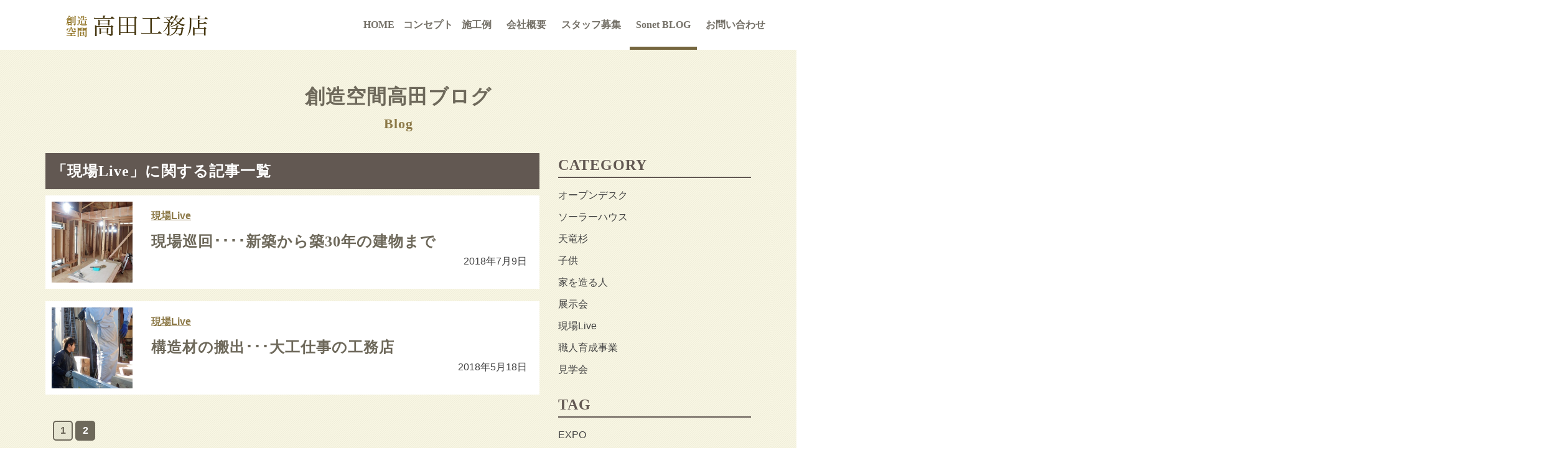

--- FILE ---
content_type: text/html; charset=UTF-8
request_url: https://souzou-kukan.com/blog-category/%E7%8F%BE%E5%A0%B4live/page/2/
body_size: 12682
content:
<!DOCTYPE html>
<html dir="ltr" lang="ja" prefix="og: https://ogp.me/ns#">
<head>
  <meta charset="UTF-8" />
  <meta name="viewport" content="width=device-width" />
  <link rel="profile" href="https://gmpg.org/xfn/11">
	<title>現場Live | 稲城市 創造空間 高田工務店 - Part 2東京都稲城市の創造空間 高田工務店</title>
	
		<!-- All in One SEO 4.9.3 - aioseo.com -->
	<meta name="robots" content="noindex, nofollow, max-image-preview:large" />
	<meta name="keywords" content="梅雨,西日本,大雨,洪水,被害,地球,環境,30年以上,建物,断熱,構造,経過,経年,劣化,手刻み,工務店,構造材,職人,大工,稲城,現場,下小屋" />
	<link rel="canonical" href="https://souzou-kukan.com/blog-category/%e7%8f%be%e5%a0%b4live/page/2/" />
	<link rel="prev" href="https://souzou-kukan.com/blog-category/%E7%8F%BE%E5%A0%B4live/" />
	<meta name="generator" content="All in One SEO (AIOSEO) 4.9.3" />
		<script type="application/ld+json" class="aioseo-schema">
			{"@context":"https:\/\/schema.org","@graph":[{"@type":"BreadcrumbList","@id":"https:\/\/souzou-kukan.com\/blog-category\/%E7%8F%BE%E5%A0%B4live\/page\/2\/#breadcrumblist","itemListElement":[{"@type":"ListItem","@id":"https:\/\/souzou-kukan.com#listItem","position":1,"name":"\u30db\u30fc\u30e0","item":"https:\/\/souzou-kukan.com","nextItem":{"@type":"ListItem","@id":"https:\/\/souzou-kukan.com\/blog-category\/%e7%8f%be%e5%a0%b4live\/#listItem","name":"\u73fe\u5834Live"}},{"@type":"ListItem","@id":"https:\/\/souzou-kukan.com\/blog-category\/%e7%8f%be%e5%a0%b4live\/#listItem","position":2,"name":"\u73fe\u5834Live","item":"https:\/\/souzou-kukan.com\/blog-category\/%e7%8f%be%e5%a0%b4live\/","nextItem":{"@type":"ListItem","@id":"https:\/\/souzou-kukan.com\/blog-category\/%E7%8F%BE%E5%A0%B4live\/page\/2#listItem","name":"\u30da\u30fc\u30b8 2"},"previousItem":{"@type":"ListItem","@id":"https:\/\/souzou-kukan.com#listItem","name":"\u30db\u30fc\u30e0"}},{"@type":"ListItem","@id":"https:\/\/souzou-kukan.com\/blog-category\/%E7%8F%BE%E5%A0%B4live\/page\/2#listItem","position":3,"name":"\u30da\u30fc\u30b8 2","previousItem":{"@type":"ListItem","@id":"https:\/\/souzou-kukan.com\/blog-category\/%e7%8f%be%e5%a0%b4live\/#listItem","name":"\u73fe\u5834Live"}}]},{"@type":"CollectionPage","@id":"https:\/\/souzou-kukan.com\/blog-category\/%E7%8F%BE%E5%A0%B4live\/page\/2\/#collectionpage","url":"https:\/\/souzou-kukan.com\/blog-category\/%E7%8F%BE%E5%A0%B4live\/page\/2\/","name":"\u73fe\u5834Live | \u7a32\u57ce\u5e02 \u5275\u9020\u7a7a\u9593 \u9ad8\u7530\u5de5\u52d9\u5e97 - Part 2","inLanguage":"ja","isPartOf":{"@id":"https:\/\/souzou-kukan.com\/#website"},"breadcrumb":{"@id":"https:\/\/souzou-kukan.com\/blog-category\/%E7%8F%BE%E5%A0%B4live\/page\/2\/#breadcrumblist"}},{"@type":"Organization","@id":"https:\/\/souzou-kukan.com\/#organization","name":"\u7a32\u57ce\u5e02 \u5275\u9020\u7a7a\u9593 \u9ad8\u7530\u5de5\u52d9\u5e97","description":"\u6771\u4eac\u90fd\u7a32\u57ce\u5e02\u306e\u5275\u9020\u7a7a\u9593 \u9ad8\u7530\u5de5\u52d9\u5e97","url":"https:\/\/souzou-kukan.com\/"},{"@type":"WebSite","@id":"https:\/\/souzou-kukan.com\/#website","url":"https:\/\/souzou-kukan.com\/","name":"\u7a32\u57ce\u5e02 \u5275\u9020\u7a7a\u9593 \u9ad8\u7530\u5de5\u52d9\u5e97","description":"\u6771\u4eac\u90fd\u7a32\u57ce\u5e02\u306e\u5275\u9020\u7a7a\u9593 \u9ad8\u7530\u5de5\u52d9\u5e97","inLanguage":"ja","publisher":{"@id":"https:\/\/souzou-kukan.com\/#organization"}}]}
		</script>
		<!-- All in One SEO -->

<link rel='dns-prefetch' href='//ajax.googleapis.com' />
<link rel='dns-prefetch' href='//maxcdn.bootstrapcdn.com' />
<link rel="alternate" type="application/rss+xml" title="稲城市 創造空間 高田工務店 &raquo; フィード" href="https://souzou-kukan.com/feed/" />
<link rel="alternate" type="application/rss+xml" title="稲城市 創造空間 高田工務店 &raquo; コメントフィード" href="https://souzou-kukan.com/comments/feed/" />
<link rel="alternate" type="application/rss+xml" title="稲城市 創造空間 高田工務店 &raquo; 現場Live ブログカテゴリー のフィード" href="https://souzou-kukan.com/blog-category/%e7%8f%be%e5%a0%b4live/feed/" />
<style id='wp-img-auto-sizes-contain-inline-css' type='text/css'>
img:is([sizes=auto i],[sizes^="auto," i]){contain-intrinsic-size:3000px 1500px}
/*# sourceURL=wp-img-auto-sizes-contain-inline-css */
</style>
<style id='wp-emoji-styles-inline-css' type='text/css'>

	img.wp-smiley, img.emoji {
		display: inline !important;
		border: none !important;
		box-shadow: none !important;
		height: 1em !important;
		width: 1em !important;
		margin: 0 0.07em !important;
		vertical-align: -0.1em !important;
		background: none !important;
		padding: 0 !important;
	}
/*# sourceURL=wp-emoji-styles-inline-css */
</style>
<style id='wp-block-library-inline-css' type='text/css'>
:root{--wp-block-synced-color:#7a00df;--wp-block-synced-color--rgb:122,0,223;--wp-bound-block-color:var(--wp-block-synced-color);--wp-editor-canvas-background:#ddd;--wp-admin-theme-color:#007cba;--wp-admin-theme-color--rgb:0,124,186;--wp-admin-theme-color-darker-10:#006ba1;--wp-admin-theme-color-darker-10--rgb:0,107,160.5;--wp-admin-theme-color-darker-20:#005a87;--wp-admin-theme-color-darker-20--rgb:0,90,135;--wp-admin-border-width-focus:2px}@media (min-resolution:192dpi){:root{--wp-admin-border-width-focus:1.5px}}.wp-element-button{cursor:pointer}:root .has-very-light-gray-background-color{background-color:#eee}:root .has-very-dark-gray-background-color{background-color:#313131}:root .has-very-light-gray-color{color:#eee}:root .has-very-dark-gray-color{color:#313131}:root .has-vivid-green-cyan-to-vivid-cyan-blue-gradient-background{background:linear-gradient(135deg,#00d084,#0693e3)}:root .has-purple-crush-gradient-background{background:linear-gradient(135deg,#34e2e4,#4721fb 50%,#ab1dfe)}:root .has-hazy-dawn-gradient-background{background:linear-gradient(135deg,#faaca8,#dad0ec)}:root .has-subdued-olive-gradient-background{background:linear-gradient(135deg,#fafae1,#67a671)}:root .has-atomic-cream-gradient-background{background:linear-gradient(135deg,#fdd79a,#004a59)}:root .has-nightshade-gradient-background{background:linear-gradient(135deg,#330968,#31cdcf)}:root .has-midnight-gradient-background{background:linear-gradient(135deg,#020381,#2874fc)}:root{--wp--preset--font-size--normal:16px;--wp--preset--font-size--huge:42px}.has-regular-font-size{font-size:1em}.has-larger-font-size{font-size:2.625em}.has-normal-font-size{font-size:var(--wp--preset--font-size--normal)}.has-huge-font-size{font-size:var(--wp--preset--font-size--huge)}.has-text-align-center{text-align:center}.has-text-align-left{text-align:left}.has-text-align-right{text-align:right}.has-fit-text{white-space:nowrap!important}#end-resizable-editor-section{display:none}.aligncenter{clear:both}.items-justified-left{justify-content:flex-start}.items-justified-center{justify-content:center}.items-justified-right{justify-content:flex-end}.items-justified-space-between{justify-content:space-between}.screen-reader-text{border:0;clip-path:inset(50%);height:1px;margin:-1px;overflow:hidden;padding:0;position:absolute;width:1px;word-wrap:normal!important}.screen-reader-text:focus{background-color:#ddd;clip-path:none;color:#444;display:block;font-size:1em;height:auto;left:5px;line-height:normal;padding:15px 23px 14px;text-decoration:none;top:5px;width:auto;z-index:100000}html :where(.has-border-color){border-style:solid}html :where([style*=border-top-color]){border-top-style:solid}html :where([style*=border-right-color]){border-right-style:solid}html :where([style*=border-bottom-color]){border-bottom-style:solid}html :where([style*=border-left-color]){border-left-style:solid}html :where([style*=border-width]){border-style:solid}html :where([style*=border-top-width]){border-top-style:solid}html :where([style*=border-right-width]){border-right-style:solid}html :where([style*=border-bottom-width]){border-bottom-style:solid}html :where([style*=border-left-width]){border-left-style:solid}html :where(img[class*=wp-image-]){height:auto;max-width:100%}:where(figure){margin:0 0 1em}html :where(.is-position-sticky){--wp-admin--admin-bar--position-offset:var(--wp-admin--admin-bar--height,0px)}@media screen and (max-width:600px){html :where(.is-position-sticky){--wp-admin--admin-bar--position-offset:0px}}

/*# sourceURL=wp-block-library-inline-css */
</style><style id='global-styles-inline-css' type='text/css'>
:root{--wp--preset--aspect-ratio--square: 1;--wp--preset--aspect-ratio--4-3: 4/3;--wp--preset--aspect-ratio--3-4: 3/4;--wp--preset--aspect-ratio--3-2: 3/2;--wp--preset--aspect-ratio--2-3: 2/3;--wp--preset--aspect-ratio--16-9: 16/9;--wp--preset--aspect-ratio--9-16: 9/16;--wp--preset--color--black: #000000;--wp--preset--color--cyan-bluish-gray: #abb8c3;--wp--preset--color--white: #ffffff;--wp--preset--color--pale-pink: #f78da7;--wp--preset--color--vivid-red: #cf2e2e;--wp--preset--color--luminous-vivid-orange: #ff6900;--wp--preset--color--luminous-vivid-amber: #fcb900;--wp--preset--color--light-green-cyan: #7bdcb5;--wp--preset--color--vivid-green-cyan: #00d084;--wp--preset--color--pale-cyan-blue: #8ed1fc;--wp--preset--color--vivid-cyan-blue: #0693e3;--wp--preset--color--vivid-purple: #9b51e0;--wp--preset--gradient--vivid-cyan-blue-to-vivid-purple: linear-gradient(135deg,rgb(6,147,227) 0%,rgb(155,81,224) 100%);--wp--preset--gradient--light-green-cyan-to-vivid-green-cyan: linear-gradient(135deg,rgb(122,220,180) 0%,rgb(0,208,130) 100%);--wp--preset--gradient--luminous-vivid-amber-to-luminous-vivid-orange: linear-gradient(135deg,rgb(252,185,0) 0%,rgb(255,105,0) 100%);--wp--preset--gradient--luminous-vivid-orange-to-vivid-red: linear-gradient(135deg,rgb(255,105,0) 0%,rgb(207,46,46) 100%);--wp--preset--gradient--very-light-gray-to-cyan-bluish-gray: linear-gradient(135deg,rgb(238,238,238) 0%,rgb(169,184,195) 100%);--wp--preset--gradient--cool-to-warm-spectrum: linear-gradient(135deg,rgb(74,234,220) 0%,rgb(151,120,209) 20%,rgb(207,42,186) 40%,rgb(238,44,130) 60%,rgb(251,105,98) 80%,rgb(254,248,76) 100%);--wp--preset--gradient--blush-light-purple: linear-gradient(135deg,rgb(255,206,236) 0%,rgb(152,150,240) 100%);--wp--preset--gradient--blush-bordeaux: linear-gradient(135deg,rgb(254,205,165) 0%,rgb(254,45,45) 50%,rgb(107,0,62) 100%);--wp--preset--gradient--luminous-dusk: linear-gradient(135deg,rgb(255,203,112) 0%,rgb(199,81,192) 50%,rgb(65,88,208) 100%);--wp--preset--gradient--pale-ocean: linear-gradient(135deg,rgb(255,245,203) 0%,rgb(182,227,212) 50%,rgb(51,167,181) 100%);--wp--preset--gradient--electric-grass: linear-gradient(135deg,rgb(202,248,128) 0%,rgb(113,206,126) 100%);--wp--preset--gradient--midnight: linear-gradient(135deg,rgb(2,3,129) 0%,rgb(40,116,252) 100%);--wp--preset--font-size--small: 13px;--wp--preset--font-size--medium: 20px;--wp--preset--font-size--large: 36px;--wp--preset--font-size--x-large: 42px;--wp--preset--spacing--20: 0.44rem;--wp--preset--spacing--30: 0.67rem;--wp--preset--spacing--40: 1rem;--wp--preset--spacing--50: 1.5rem;--wp--preset--spacing--60: 2.25rem;--wp--preset--spacing--70: 3.38rem;--wp--preset--spacing--80: 5.06rem;--wp--preset--shadow--natural: 6px 6px 9px rgba(0, 0, 0, 0.2);--wp--preset--shadow--deep: 12px 12px 50px rgba(0, 0, 0, 0.4);--wp--preset--shadow--sharp: 6px 6px 0px rgba(0, 0, 0, 0.2);--wp--preset--shadow--outlined: 6px 6px 0px -3px rgb(255, 255, 255), 6px 6px rgb(0, 0, 0);--wp--preset--shadow--crisp: 6px 6px 0px rgb(0, 0, 0);}:where(.is-layout-flex){gap: 0.5em;}:where(.is-layout-grid){gap: 0.5em;}body .is-layout-flex{display: flex;}.is-layout-flex{flex-wrap: wrap;align-items: center;}.is-layout-flex > :is(*, div){margin: 0;}body .is-layout-grid{display: grid;}.is-layout-grid > :is(*, div){margin: 0;}:where(.wp-block-columns.is-layout-flex){gap: 2em;}:where(.wp-block-columns.is-layout-grid){gap: 2em;}:where(.wp-block-post-template.is-layout-flex){gap: 1.25em;}:where(.wp-block-post-template.is-layout-grid){gap: 1.25em;}.has-black-color{color: var(--wp--preset--color--black) !important;}.has-cyan-bluish-gray-color{color: var(--wp--preset--color--cyan-bluish-gray) !important;}.has-white-color{color: var(--wp--preset--color--white) !important;}.has-pale-pink-color{color: var(--wp--preset--color--pale-pink) !important;}.has-vivid-red-color{color: var(--wp--preset--color--vivid-red) !important;}.has-luminous-vivid-orange-color{color: var(--wp--preset--color--luminous-vivid-orange) !important;}.has-luminous-vivid-amber-color{color: var(--wp--preset--color--luminous-vivid-amber) !important;}.has-light-green-cyan-color{color: var(--wp--preset--color--light-green-cyan) !important;}.has-vivid-green-cyan-color{color: var(--wp--preset--color--vivid-green-cyan) !important;}.has-pale-cyan-blue-color{color: var(--wp--preset--color--pale-cyan-blue) !important;}.has-vivid-cyan-blue-color{color: var(--wp--preset--color--vivid-cyan-blue) !important;}.has-vivid-purple-color{color: var(--wp--preset--color--vivid-purple) !important;}.has-black-background-color{background-color: var(--wp--preset--color--black) !important;}.has-cyan-bluish-gray-background-color{background-color: var(--wp--preset--color--cyan-bluish-gray) !important;}.has-white-background-color{background-color: var(--wp--preset--color--white) !important;}.has-pale-pink-background-color{background-color: var(--wp--preset--color--pale-pink) !important;}.has-vivid-red-background-color{background-color: var(--wp--preset--color--vivid-red) !important;}.has-luminous-vivid-orange-background-color{background-color: var(--wp--preset--color--luminous-vivid-orange) !important;}.has-luminous-vivid-amber-background-color{background-color: var(--wp--preset--color--luminous-vivid-amber) !important;}.has-light-green-cyan-background-color{background-color: var(--wp--preset--color--light-green-cyan) !important;}.has-vivid-green-cyan-background-color{background-color: var(--wp--preset--color--vivid-green-cyan) !important;}.has-pale-cyan-blue-background-color{background-color: var(--wp--preset--color--pale-cyan-blue) !important;}.has-vivid-cyan-blue-background-color{background-color: var(--wp--preset--color--vivid-cyan-blue) !important;}.has-vivid-purple-background-color{background-color: var(--wp--preset--color--vivid-purple) !important;}.has-black-border-color{border-color: var(--wp--preset--color--black) !important;}.has-cyan-bluish-gray-border-color{border-color: var(--wp--preset--color--cyan-bluish-gray) !important;}.has-white-border-color{border-color: var(--wp--preset--color--white) !important;}.has-pale-pink-border-color{border-color: var(--wp--preset--color--pale-pink) !important;}.has-vivid-red-border-color{border-color: var(--wp--preset--color--vivid-red) !important;}.has-luminous-vivid-orange-border-color{border-color: var(--wp--preset--color--luminous-vivid-orange) !important;}.has-luminous-vivid-amber-border-color{border-color: var(--wp--preset--color--luminous-vivid-amber) !important;}.has-light-green-cyan-border-color{border-color: var(--wp--preset--color--light-green-cyan) !important;}.has-vivid-green-cyan-border-color{border-color: var(--wp--preset--color--vivid-green-cyan) !important;}.has-pale-cyan-blue-border-color{border-color: var(--wp--preset--color--pale-cyan-blue) !important;}.has-vivid-cyan-blue-border-color{border-color: var(--wp--preset--color--vivid-cyan-blue) !important;}.has-vivid-purple-border-color{border-color: var(--wp--preset--color--vivid-purple) !important;}.has-vivid-cyan-blue-to-vivid-purple-gradient-background{background: var(--wp--preset--gradient--vivid-cyan-blue-to-vivid-purple) !important;}.has-light-green-cyan-to-vivid-green-cyan-gradient-background{background: var(--wp--preset--gradient--light-green-cyan-to-vivid-green-cyan) !important;}.has-luminous-vivid-amber-to-luminous-vivid-orange-gradient-background{background: var(--wp--preset--gradient--luminous-vivid-amber-to-luminous-vivid-orange) !important;}.has-luminous-vivid-orange-to-vivid-red-gradient-background{background: var(--wp--preset--gradient--luminous-vivid-orange-to-vivid-red) !important;}.has-very-light-gray-to-cyan-bluish-gray-gradient-background{background: var(--wp--preset--gradient--very-light-gray-to-cyan-bluish-gray) !important;}.has-cool-to-warm-spectrum-gradient-background{background: var(--wp--preset--gradient--cool-to-warm-spectrum) !important;}.has-blush-light-purple-gradient-background{background: var(--wp--preset--gradient--blush-light-purple) !important;}.has-blush-bordeaux-gradient-background{background: var(--wp--preset--gradient--blush-bordeaux) !important;}.has-luminous-dusk-gradient-background{background: var(--wp--preset--gradient--luminous-dusk) !important;}.has-pale-ocean-gradient-background{background: var(--wp--preset--gradient--pale-ocean) !important;}.has-electric-grass-gradient-background{background: var(--wp--preset--gradient--electric-grass) !important;}.has-midnight-gradient-background{background: var(--wp--preset--gradient--midnight) !important;}.has-small-font-size{font-size: var(--wp--preset--font-size--small) !important;}.has-medium-font-size{font-size: var(--wp--preset--font-size--medium) !important;}.has-large-font-size{font-size: var(--wp--preset--font-size--large) !important;}.has-x-large-font-size{font-size: var(--wp--preset--font-size--x-large) !important;}
/*# sourceURL=global-styles-inline-css */
</style>

<style id='classic-theme-styles-inline-css' type='text/css'>
/*! This file is auto-generated */
.wp-block-button__link{color:#fff;background-color:#32373c;border-radius:9999px;box-shadow:none;text-decoration:none;padding:calc(.667em + 2px) calc(1.333em + 2px);font-size:1.125em}.wp-block-file__button{background:#32373c;color:#fff;text-decoration:none}
/*# sourceURL=/wp-includes/css/classic-themes.min.css */
</style>
<link rel='stylesheet' id='contact-form-7-css' href='https://souzou-kukan.com/wp-content/plugins/contact-form-7/includes/css/styles.css?ver=6.1.4' type='text/css' media='all' />
<style id='contact-form-7-inline-css' type='text/css'>
.wpcf7 .wpcf7-recaptcha iframe {margin-bottom: 0;}.wpcf7 .wpcf7-recaptcha[data-align="center"] > div {margin: 0 auto;}.wpcf7 .wpcf7-recaptcha[data-align="right"] > div {margin: 0 0 0 auto;}
/*# sourceURL=contact-form-7-inline-css */
</style>
<link rel='stylesheet' id='normalize-css' href='https://souzou-kukan.com/wp-content/themes/takada/lib/css/normalize.css?ver=6.9' type='text/css' media='all' />
<link rel='stylesheet' id='fontawesome-css' href='//maxcdn.bootstrapcdn.com/font-awesome/4.5.0/css/font-awesome.min.css?ver=6.9' type='text/css' media='all' />
<link rel='stylesheet' id='bxslider-css' href='https://souzou-kukan.com/wp-content/themes/takada/lib/bxslider/jquery.bxslider.css?ver=6.9' type='text/css' media='all' />
<link rel='stylesheet' id='lightbox-css' href='https://souzou-kukan.com/wp-content/themes/takada/lib/lightbox/css/lightbox.css?ver=6.9' type='text/css' media='all' />
<link rel='stylesheet' id='custom-css' href='https://souzou-kukan.com/wp-content/themes/takada/style.css?ver=6.9' type='text/css' media='all' />
<script type="text/javascript" src="//ajax.googleapis.com/ajax/libs/jquery/1.9.1/jquery.min.js?ver=1.9.1" id="jquery-js"></script>
<link rel="https://api.w.org/" href="https://souzou-kukan.com/wp-json/" /><link rel="EditURI" type="application/rsd+xml" title="RSD" href="https://souzou-kukan.com/xmlrpc.php?rsd" />
<meta name="generator" content="WordPress 6.9" />
		<style type="text/css" id="wp-custom-css">
			#main-content {
  margin-bottom: 40px;
}
#main-content > .inner > h2:first-child {
  padding: 50px 0 30px;
  text-align: center;
  font-size: 190%;
}
.movies__list {
  padding: 0;
}
.movies__item {
  list-style: none;
}
.movie-box {
  margin-bottom: 30px;
}
.movie-box iframe {
  width: 100%;
  max-width: 100%;
  height: 200px;
}


@media ( min-width: 768px ) {
  .movie-box {
    margin-bottom: 0;
  }
  .movies__list {
    display: flex;
    flex-wrap: wrap;
    margin: -20px;
  }
  .movies__item {
    width: 50%;
    padding: 20px;
  }
}
@media ( min-width: 1000px ) {
  .movies__item {
    width: 33.3333%;
  }
}
#movie {
  padding: 30px 0;
  background: url('/wp-content/themes/takada/images/bg2.png');
}
#movie h2 {
  text-align: center;
  margin-bottom: 10px;
  padding: 10px;
}
/* recruit page */
.recruit-header {
  padding: 50px 30px;
  text-align: center;
}
.recruit-section1 {
  padding: 30px 0;
  background-color: #fff;
}
.recruit-section2 {
  padding: 30px 0;
  background-color: #f3f0df;
}
.recruit-section3 {
  padding: 30px 0;
  background-color: #eae3c6;
}
.recruit-features .recruit-image-box:not(:last-child) {
  margin-bottom: 30px;
}
.recruit-image-box {
  text-align: center;
}
.recruit-image-box__content h2 {
  margin: 5px 0;
  font-size: 120%;
}
.recruit-form-link {
  display: inline-block;
  margin: 10px 0;
  padding: 10px 20px;
  background-color: #fff;
}
.recruit-staff-voices .recruit-staff-voice:not(:last-child) {
  margin-bottom: 30px;
}
.recruit-staff-voice__title {
  margin-bottom: 10px;
}
.recruit-staff-voice__intro {
  margin-bottom: 10px;
}
.recruit-voice-box {
  padding: 10px;
  background-color: #fff;
}
.recruit-voice-box__title {
  margin-bottom: 5px;
}
.recruit-voice-box__name {
  margin-top: 5px;
  text-align: right;
}
@media ( min-width: 768px ) {
  .recruit-image-box {
    display: flex;
    width: 600px;
    margin-left: auto;
    margin-right: auto;
  }
  .recruit-image-box__image {
    flex: 0 0 auto;
    width: 150px;
  }
  .recruit-image-box__content {
    text-align: left;
  }
  .recruit-section2__body {
    width: 600px;
    margin-left: auto;
    margin-right: auto;
    padding-left: 150px;
  }
  .recruit-staff-voice__title {
    margin-bottom: 15px;
    text-align: center;
  }
  .recruit-staff-voice__intro {
    text-align: center;
    margin-bottom: 30px;
  }
  .recruit-voice-box {
    max-width: 1000px;
    margin-left: auto;
    margin-right: auto;
    padding: 30px;
  }
}

/* header */
@media screen and (min-width: 1200px) {
  #navigation ul.menu-parent > li {
    margin: 0;
  }
}

/* 2024.5.27追加ここから */
@media ( min-width: 768px ) {
.gallery-grid {
  display: grid;
  grid-template-columns: repeat(3, 1fr);
  gap: 10px; /* グリッドアイテム間のスペースを調整 */
  list-style: none;
  padding: 0;
  margin: 0;
}

.gallery-grid li {
  background-color: #ccc; /* 背景色を変更できます */
  border: 1px solid #ccc; /* ボーダーを追加 */
  padding: 5px; /* パディングを調整 */
  text-align: center;
 }
}
@media ( min-width: 1000px ) {
.gallery-grid {
  display: grid;
  grid-template-columns: repeat(3, 1fr);
  gap: 10px; /* グリッドアイテム間のスペースを調整 */
  list-style: none;
  padding: 0;
  margin: 0;
}

.gallery-grid li {
  background-color: #f0f0f0; /* 背景色を変更できます */
  border: 1px solid #ccc; /* ボーダーを追加 */
  padding: 5px; /* パディングを調整 */
  text-align: center;
 }
	}
/* 2024.5.27追加ここまで */



/* 2024.6.1追加ここから */
.responsive {
width: 100%;
aspect-ratio: 16/9;
}
/* 2024.6.1追加ここまで */

/* 2024.6.26追加ここから */
body {
    background: url(https://souzou-kukan.com/wp-content/themes/takada/images/bg1.png);
    overflow: hidden;
}

.responsive22 {
    width: 100vw;
    margin: 0 calc(50% - 50vw);
}

.wp-block-video {
    margin: 0;
}

#header {
    position: relative;
}
@media (max-width: 1023px) {
    #header {
        padding: 10px !important;
    }
}

#header::before,#header::after {
    content: "";
    position: absolute;
    display: block;
    height: 100%;
    width: 100vw;
    background-color: #fff;
    top: 0;
}

#header::before {
    left: -100vw;
}

#header::after {
    left: 100%;
}

#gallery {
    position: relative;
}

#gallery::before,#gallery::after {
    content: "";
    position: absolute;
    display: block;
    height: 100%;
    width: 100vw;
    background-color: #fff;
    top: 0;
    z-index: 1;
}

.gallery-grid {
    z-index: 2;
    position: relative
}

#gallery::before {
    left: -100vw;
}

#gallery::after {
    left: 100%;
}


#movie {
    background: url(https://souzou-kukan.com/wp-content/themes/takada/images/bg2.png) !important;
    position: relative;
}

#movie::before,#movie::after {
    content: "";
    position: absolute;
    display: block;
    height: 100%;
    width: 100vw;
    background: url(https://souzou-kukan.com/wp-content/themes/takada/images/bg2.png) !important;
    top: 0;
}

#movie::before {
    left: -100vw;
}

#movie::after {
    left: 100%;
}

#links {
    background: url(https://souzou-kukan.com/wp-content/themes/takada/images/bg2.png) !important;
    position: relative;
}

#links::before,#links::after {
    content: "";
    position: absolute;
    display: block;
    height: 94.66px;
    width: 100vw;
    background: url(https://souzou-kukan.com/wp-content/themes/takada/images/bg2.png) !important;
    bottom: 0;
    border-top: 5px solid rgb(191, 184, 164);
}

#links::before {
    left: -100vw;
}

#links::after {
    left: 100%;
}


#footer {
    background: url(https://souzou-kukan.com/wp-content/themes/takada/images/bg3.png) !important;
    position: relative;
}


#footer::before,#footer::after {
    content: "";
    position: absolute;
    display: block;
    height: 100%;
    width: 100vw;
    background: url(https://souzou-kukan.com/wp-content/themes/takada/images/bg3.png) !important;
    top: 0;
}

#footer::before {
    left: -100vw;
}

#footer::after {
    left: 100%;
}


#copyright {
    background: rgb(60, 47, 39);
    position: relative;
}


#copyright::before,#copyright::after {
    content: "";
    position: absolute;
    display: block;
    height: 100%;
    width: 100vw;
    background: rgb(60, 47, 39);
    top: 0;
}

#copyright::before {
    left: -100vw;
}

#copyright::after {
    left: 100%;
    z-index: 1;
}
/* 2024.6.26追加ここまで */		</style>
		
<script>
  (function(i,s,o,g,r,a,m){i['GoogleAnalyticsObject']=r;i[r]=i[r]||function(){
  (i[r].q=i[r].q||[]).push(arguments)},i[r].l=1*new Date();a=s.createElement(o),
  m=s.getElementsByTagName(o)[0];a.async=1;a.src=g;m.parentNode.insertBefore(a,m)
  })(window,document,'script','https://www.google-analytics.com/analytics.js','ga');

  ga('create', 'UA-90194223-1', 'auto');
  ga('send', 'pageview');

</script>

</head>

<body>

  <div id="fb-root"></div>
  <script>(function(d, s, id) {
    var js, fjs = d.getElementsByTagName(s)[0];
    if (d.getElementById(id)) return;
    js = d.createElement(s); js.id = id;
    js.src = "//connect.facebook.net/ja_JP/sdk.js#xfbml=1&version=v2.8";
    fjs.parentNode.insertBefore(js, fjs);
  }(document, 'script', 'facebook-jssdk'));</script>



  <!-- トップへ戻るボタン -->
  <div id="go-top"><i class="fa fa-chevron-circle-up" aria-hidden="true"></i></div>

<div id="container">

<!-- ヘッダー -->

  <header id="header">
    <div id="site-title">
            <h1>		<a href="https://souzou-kukan.com"><img src="https://souzou-kukan.com/wp-content/themes/takada/images/site-title.png" alt="稲城市 創造空間 高田工務店"></a>
		</h1>    </div>
	  <div id="navigation">
            <ul class="menu-parent">
		<li class=""><a href="https://souzou-kukan.com">HOME</a></li>
        <li class="menu-parent-toggle ">コンセプト
          <ul class="menu-child">
            <li><a href="https://souzou-kukan.com/rinen/">高田工務店の理念 ー 創造空間とは ー</a></li>
            <li><a href="https://souzou-kukan.com/kodawari/">高田工務店のこだわり</a></li>
            <li><a href="https://souzou-kukan.com/sumai/">高田工務店の住まいづくり</a></li>
            <li><a href="https://souzou-kukan.com/takumi/">高田工務店の匠の技</a></li>
            <li><a href="https://souzou-kukan.com/hybrid-solar-house/">ハイブリッドソーラーハウスとは</a></li>
            <li><a href="https://souzou-kukan.com/next-generation/">次世代住宅への取り組み</a></li>
          </ul>
        </li>
        <li class=""><a href="https://souzou-kukan.com/gallery/">施工例</a></li>
        <li class=""><a href="https://souzou-kukan.com/company/">会社概要</a></li>
        <li class=""><a href="https://souzou-kukan.com/recruit/">スタッフ募集</a></li>
        <li class="current"><a href="https://sozokukan.blog.so-net.ne.jp" target="_blank">Sonet BLOG</a></li>
        <li class=""><a href="https://souzou-kukan.com/contact/">お問い合わせ</a></li>
      </ul>
    </div>
    <div id="nav-toggle">
      <img src="https://souzou-kukan.com/wp-content/themes/takada/images/nav-toggle1.png">
      <img src="https://souzou-kukan.com/wp-content/themes/takada/images/nav-toggle2.png">
	  </div>
	</header>

<div id="main" class="page archive blog">
  <div class="inner">

    <div class="blog-header">
      <h1 class="blog-header-title">創造空間高田ブログ<span class="english-title">Blog</span></h1>
    </div>

    <div class="blog-wrap">

      <div class="blog-left">
        <h2 class="blog-archive-taxonomy-title">「現場Live」に関する記事一覧</h2>
                  <article class="blog-archive" id="post-589">
  <div class="blog-archive-icatch">
    <a href="https://souzou-kukan.com/blog/blog-589/"><img width="500" height="500" src="https://souzou-kukan.com/wp-content/uploads/2018/07/miyazaki201807095_R-0388a-500x500.jpg" class="attachment-thumbnail size-thumbnail wp-post-image" alt="" decoding="async" fetchpriority="high" /></a>
  </div>
  <div class="blog-archive-body">
    <p class="blog-archive-category"><a href="https://souzou-kukan.com/blog-category/%e7%8f%be%e5%a0%b4live/">現場Live</a></p>    <h2 class="blog-archive-title"><a href="https://souzou-kukan.com/blog/blog-589/">現場巡回････新築から築30年の建物まで</a></h2>
    <p class="blog-archive-date">2018年7月9日</p>
  </div>
</article>
                  <article class="blog-archive" id="post-545">
  <div class="blog-archive-icatch">
    <a href="https://souzou-kukan.com/blog/blog-545/"><img width="500" height="500" src="https://souzou-kukan.com/wp-content/uploads/2018/05/yoshioka2017122541_R-1f30b-500x500.jpg" class="attachment-thumbnail size-thumbnail wp-post-image" alt="" decoding="async" /></a>
  </div>
  <div class="blog-archive-body">
    <p class="blog-archive-category"><a href="https://souzou-kukan.com/blog-category/%e7%8f%be%e5%a0%b4live/">現場Live</a></p>    <h2 class="blog-archive-title"><a href="https://souzou-kukan.com/blog/blog-545/">構造材の搬出･･･大工仕事の工務店</a></h2>
    <p class="blog-archive-date">2018年5月18日</p>
  </div>
</article>
                <div id="pagination2"><a class="page-numbers" href="https://souzou-kukan.com/blog-category/%E7%8F%BE%E5%A0%B4live/page/1/">1</a>
<span aria-current="page" class="page-numbers current">2</span></div>      </div>

      <ul class="blog-right">
        <li id="custom-post-type-categories-2" class="widget widget_categories"><h2 class="widgettitle">CATEGORY</h2>
			<ul>
				<li class="cat-item cat-item-123"><a href="https://souzou-kukan.com/blog-category/%e3%82%aa%e3%83%bc%e3%83%97%e3%83%b3%e3%83%87%e3%82%b9%e3%82%af/">オープンデスク</a>
</li>
	<li class="cat-item cat-item-37"><a href="https://souzou-kukan.com/blog-category/solar-house/">ソーラーハウス</a>
</li>
	<li class="cat-item cat-item-67"><a href="https://souzou-kukan.com/blog-category/%e5%a4%a9%e7%ab%9c%e6%9d%89/">天竜杉</a>
</li>
	<li class="cat-item cat-item-170"><a href="https://souzou-kukan.com/blog-category/%e5%ad%90%e4%be%9b/">子供</a>
</li>
	<li class="cat-item cat-item-133"><a href="https://souzou-kukan.com/blog-category/%e5%ae%b6%e3%82%92%e9%80%a0%e3%82%8b%e4%ba%ba/">家を造る人</a>
</li>
	<li class="cat-item cat-item-86"><a href="https://souzou-kukan.com/blog-category/%e5%b1%95%e7%a4%ba%e4%bc%9a/">展示会</a>
</li>
	<li class="cat-item cat-item-50 current-cat"><a aria-current="page" href="https://souzou-kukan.com/blog-category/%e7%8f%be%e5%a0%b4live/">現場Live</a>
</li>
	<li class="cat-item cat-item-181"><a href="https://souzou-kukan.com/blog-category/%e8%81%b7%e4%ba%ba%e8%82%b2%e6%88%90%e4%ba%8b%e6%a5%ad/">職人育成事業</a>
</li>
	<li class="cat-item cat-item-49"><a href="https://souzou-kukan.com/blog-category/%e8%a6%8b%e5%ad%a6%e4%bc%9a/">見学会</a>
</li>
			</ul>
			</li>
<li id="custom-post-type-categories-3" class="widget widget_categories"><h2 class="widgettitle">TAG</h2>
			<ul>
				<li class="cat-item cat-item-90"><a href="https://souzou-kukan.com/blog-tag/expo/">EXPO</a>
</li>
	<li class="cat-item cat-item-124"><a href="https://souzou-kukan.com/blog-tag/%e3%82%aa%e3%83%bc%e3%83%97%e3%83%b3%e3%83%87%e3%82%b9%e3%82%af/">オープンデスク</a>
</li>
	<li class="cat-item cat-item-88"><a href="https://souzou-kukan.com/blog-tag/%e3%82%aa%e3%83%95%e3%82%b0%e3%83%aa%e3%83%83%e3%83%89%e3%83%8f%e3%82%a6%e3%82%b9/">オフグリッドハウス</a>
</li>
	<li class="cat-item cat-item-103"><a href="https://souzou-kukan.com/blog-tag/%e3%82%b7%e3%83%9f%e3%83%a5%e3%83%ac%e3%83%bc%e3%82%b7%e3%83%a7%e3%83%b3/">シミュレーション</a>
</li>
	<li class="cat-item cat-item-89"><a href="https://souzou-kukan.com/blog-tag/%e3%82%bc%e3%83%ad%e3%82%a8%e3%83%8d%e3%83%ab%e3%82%ae%e3%83%bc/">ゼロエネルギー</a>
</li>
	<li class="cat-item cat-item-97"><a href="https://souzou-kukan.com/blog-tag/%e3%82%bd%e3%83%bc%e3%83%a9%e3%83%bc%e3%83%8f%e3%82%a6%e3%82%b9/">ソーラーハウス</a>
</li>
	<li class="cat-item cat-item-64"><a href="https://souzou-kukan.com/blog-tag/%e4%bc%90%e6%8e%a1/">伐採</a>
</li>
	<li class="cat-item cat-item-61"><a href="https://souzou-kukan.com/blog-tag/%e4%bd%8f%e3%81%bf%e5%bf%83%e5%9c%b0/">住み心地</a>
</li>
	<li class="cat-item cat-item-45"><a href="https://souzou-kukan.com/blog-tag/%e4%bd%8f%e5%ae%85/">住宅</a>
</li>
	<li class="cat-item cat-item-79"><a href="https://souzou-kukan.com/blog-tag/%e4%bd%8f%e5%ae%85%e8%a6%96%e5%af%9f/">住宅視察</a>
</li>
	<li class="cat-item cat-item-66"><a href="https://souzou-kukan.com/blog-tag/%e4%bd%93%e9%a8%93/">体験</a>
</li>
	<li class="cat-item cat-item-41"><a href="https://souzou-kukan.com/blog-tag/health/">健康</a>
</li>
	<li class="cat-item cat-item-77"><a href="https://souzou-kukan.com/blog-tag/%e5%a2%a8%e4%bb%98%e3%81%91%e5%88%bb%e3%81%bf/">墨付け刻み</a>
</li>
	<li class="cat-item cat-item-73"><a href="https://souzou-kukan.com/blog-tag/%e5%a4%a7%e5%b7%a5/">大工</a>
</li>
	<li class="cat-item cat-item-62"><a href="https://souzou-kukan.com/blog-tag/%e5%a4%a9%e7%ab%9c%e6%9d%89/">天竜杉</a>
</li>
	<li class="cat-item cat-item-71"><a href="https://souzou-kukan.com/blog-tag/%e5%a4%aa%e9%99%bd%e3%82%a8%e3%83%8d%e3%83%ab%e3%82%ae%e3%83%bc/">太陽エネルギー</a>
</li>
	<li class="cat-item cat-item-94"><a href="https://souzou-kukan.com/blog-tag/%e5%a4%aa%e9%99%bd%e7%86%b1/">太陽熱</a>
</li>
	<li class="cat-item cat-item-46"><a href="https://souzou-kukan.com/blog-tag/%e5%ae%b6%e3%81%a5%e3%81%8f%e3%82%8a/">家づくり</a>
</li>
	<li class="cat-item cat-item-83"><a href="https://souzou-kukan.com/blog-tag/%e5%ae%b6%e5%ae%88/">家守</a>
</li>
	<li class="cat-item cat-item-95"><a href="https://souzou-kukan.com/blog-tag/%e5%b7%a5%e4%ba%8b%e4%b8%ad/">工事中</a>
</li>
	<li class="cat-item cat-item-55"><a href="https://souzou-kukan.com/blog-tag/%e5%b7%a5%e5%8b%99%e5%ba%97/">工務店</a>
</li>
	<li class="cat-item cat-item-87"><a href="https://souzou-kukan.com/blog-tag/%e5%b7%a5%e5%8b%99%e5%ba%97%e6%94%af%e6%8f%b4/">工務店支援</a>
</li>
	<li class="cat-item cat-item-99"><a href="https://souzou-kukan.com/blog-tag/%e5%b9%bc%e7%a8%9a%e5%9c%92/">幼稚園</a>
</li>
	<li class="cat-item cat-item-96"><a href="https://souzou-kukan.com/blog-tag/%e5%bb%ba%e7%89%a9/">建物</a>
</li>
	<li class="cat-item cat-item-100"><a href="https://souzou-kukan.com/blog-tag/%e5%bb%ba%e7%af%89/">建築</a>
</li>
	<li class="cat-item cat-item-72"><a href="https://souzou-kukan.com/blog-tag/%e5%bf%83%e5%9c%b0%e3%82%88%e3%81%95/">心地よさ</a>
</li>
	<li class="cat-item cat-item-68"><a href="https://souzou-kukan.com/blog-tag/%e5%bf%ab%e9%81%a9/">快適</a>
</li>
	<li class="cat-item cat-item-74"><a href="https://souzou-kukan.com/blog-tag/%e6%89%8b%e4%bd%9c%e6%a5%ad/">手作業</a>
</li>
	<li class="cat-item cat-item-54"><a href="https://souzou-kukan.com/blog-tag/%e6%89%8b%e5%88%bb%e3%81%bf/">手刻み</a>
</li>
	<li class="cat-item cat-item-60"><a href="https://souzou-kukan.com/blog-tag/%e6%96%ad%e7%86%b1%e6%80%a7%e8%83%bd/">断熱性能</a>
</li>
	<li class="cat-item cat-item-92"><a href="https://souzou-kukan.com/blog-tag/%e6%9a%96%e3%81%8b%e3%81%84%e5%ae%b6/">暖かい家</a>
</li>
	<li class="cat-item cat-item-44"><a href="https://souzou-kukan.com/blog-tag/%e6%9a%96%e6%88%bf/">暖房</a>
</li>
	<li class="cat-item cat-item-75"><a href="https://souzou-kukan.com/blog-tag/%e6%9c%a8%e6%9d%90/">木材</a>
</li>
	<li class="cat-item cat-item-80"><a href="https://souzou-kukan.com/blog-tag/%e6%9c%a8%e6%a7%8b%e9%80%a0%e5%a1%be/">木構造塾</a>
</li>
	<li class="cat-item cat-item-65"><a href="https://souzou-kukan.com/blog-tag/%e6%a3%9f%e6%a2%81/">棟梁</a>
</li>
	<li class="cat-item cat-item-82"><a href="https://souzou-kukan.com/blog-tag/%e6%a4%8d%e6%a0%bd%e6%95%b4%e7%90%86/">植栽整理</a>
</li>
	<li class="cat-item cat-item-58"><a href="https://souzou-kukan.com/blog-tag/%e6%a7%8b%e9%80%a0%e6%9d%90/">構造材</a>
</li>
	<li class="cat-item cat-item-81"><a href="https://souzou-kukan.com/blog-tag/%e6%b8%a9%e7%86%b1%e6%95%99%e5%ae%a4/">温熱教室</a>
</li>
	<li class="cat-item cat-item-59"><a href="https://souzou-kukan.com/blog-tag/%e6%b8%a9%e7%86%b1%e7%92%b0%e5%a2%83/">温熱環境</a>
</li>
	<li class="cat-item cat-item-57"><a href="https://souzou-kukan.com/blog-tag/%e7%8f%be%e5%a0%b4/">現場</a>
</li>
	<li class="cat-item cat-item-78"><a href="https://souzou-kukan.com/blog-tag/%e7%94%a3%e5%9c%b0/">産地</a>
</li>
	<li class="cat-item cat-item-70"><a href="https://souzou-kukan.com/blog-tag/%e7%a1%85%e8%97%bb%e5%9c%9f/">硅藻土</a>
</li>
	<li class="cat-item cat-item-91"><a href="https://souzou-kukan.com/blog-tag/%e7%a8%b2%e5%9f%8e%e5%b8%82/">稲城市</a>
</li>
	<li class="cat-item cat-item-69"><a href="https://souzou-kukan.com/blog-tag/%e8%80%90%e9%9c%87/">耐震</a>
</li>
	<li class="cat-item cat-item-56"><a href="https://souzou-kukan.com/blog-tag/%e8%81%b7%e4%ba%ba/">職人</a>
</li>
	<li class="cat-item cat-item-47"><a href="https://souzou-kukan.com/blog-tag/%e8%a6%8b%e5%ad%a6%e4%bc%9a/">見学会</a>
</li>
	<li class="cat-item cat-item-63"><a href="https://souzou-kukan.com/blog-tag/%e9%9d%99%e5%b2%a1/">静岡</a>
</li>
	<li class="cat-item cat-item-76"><a href="https://souzou-kukan.com/blog-tag/%e9%ab%98%e9%bd%a2%e5%8c%96/">高齢化</a>
</li>
	<li class="cat-item cat-item-102"><a href="https://souzou-kukan.com/blog-tag/%e9%b3%b6/">鳶</a>
</li>
			</ul>
			</li>
      </ul>

    </div>

  </div>
</div>

<footer id="footer">
  <div class="inner">
    <div id="footer-left">
      <p id="footer-logo"><a href="https://souzou-kukan.com" rel="home"><img src="https://souzou-kukan.com/wp-content/themes/takada/images/footer-logo.png" alt="創造空間 高田工務店" /></a></p>
      <p id="footer-tel"><a href="tel:0423775359"><img src="https://souzou-kukan.com/wp-content/themes/takada/images/footer-tel.png" alt="お電話でのお問い合わせ" /></a></p>
      <p id="footer-address"><img src="https://souzou-kukan.com/wp-content/themes/takada/images/footer-address.png" alt="所在地 〒206-0811 東京都稲城市押立870-3" /></p>
	 <!-- 	
      <p id="footer-mail-magazine"><a href="https://souzou-kukan.com/mail-magazine/">メールマガジン申し込み</a></p>
	 -->	
    </div>
    <div id="footer-center">
      <p id="quick-link">QUICK LINK</p>
      <ul>
        <li><a href="https://souzou-kukan.com">HOME</a></li>
        <li><a href="https://souzou-kukan.com/contact/">イベント申し込み</a></li>
        <li><a href="https://souzou-kukan.com/#concept-list">コンセプト</a></li>
        <li class="quick-link-child"><a href="https://souzou-kukan.com/rinen/">高田工務店の理念</a></li>
        <li class="quick-link-child"><a href="https://souzou-kukan.com/kodawari/">高田工務店のこだわり</a></li>
        <li class="quick-link-child"><a href="https://souzou-kukan.com/sumai/">高田工務店の住まいづくり</a></li>
        <li class="quick-link-child"><a href="https://souzou-kukan.com/takumi/">高田工務店の匠の技</a></li>
        <li class="quick-link-child"><a href="https://souzou-kukan.com/hybrid-solar-house/">ハイブリッドソーラーハウスとは</a></li>
        <li class="quick-link-child"><a href="https://souzou-kukan.com/next-generation/">次世代住宅への取り組み</a></li>
        <li><a href="https://souzou-kukan.com/contact/">お問い合わせ</a></li>
        <li><a href="https://souzou-kukan.com/gallery/">施工例</a></li>
        <li><a href="https://souzou-kukan.com/contact/">資料請求</a></li>
        <li><a href="https://souzou-kukan.com/company/">会社概要</a></li>
        <!-- 
			<li><a href="https://souzou-kukan.com/staff/">スタッフ紹介</a></li> 
		<li><a href="https://souzou-kukan.com/mail-magazine/">メールマガジン申し込み</a></li>
        -->		  
        <li><a href="https://souzou-kukan.com/blog/">ブログ</a></li>
        <li><a href="http://sozokukan.blog.so-net.ne.jp" target="_blank">SONETブログ(外部リンク）</a></li>
        <li><a href="https://souzou-kukan.com/privacy-policy/">プライバシーポリシー</a></li>
      </ul>
    </div>
    <div id="footer-right">
      <div class="fb-page" data-href="https://www.facebook.com/sozokukan/" data-tabs="timeline" data-small-header="false" data-adapt-container-width="true" data-hide-cover="false" data-show-facepile="true"><blockquote cite="https://www.facebook.com/sozokukan/" class="fb-xfbml-parse-ignore"><a href="https://www.facebook.com/sozokukan/">創造空間 高田工務店</a></blockquote></div>
      <div class="zeh-logo"><a href="https://souzou-kukan.com/next-generation/"><img src="https://souzou-kukan.com/wp-content/themes/takada/images/zeh-logo.png" alt="ゼロエネルギーで、暮らそう。" /></a></div>

    </div>
  </div>
  <div id="copyright">
    <div class="inner">
      COPYRIGHT <i class="fa fa-copyright" aria-hidden="true"></i> 創造空間 高田工務店 ALL RIGHTS RESERVED.
    </div>
  </div>
</footer>

</div><!-- #container -->
<script type="speculationrules">
{"prefetch":[{"source":"document","where":{"and":[{"href_matches":"/*"},{"not":{"href_matches":["/wp-*.php","/wp-admin/*","/wp-content/uploads/*","/wp-content/*","/wp-content/plugins/*","/wp-content/themes/takada/*","/*\\?(.+)"]}},{"not":{"selector_matches":"a[rel~=\"nofollow\"]"}},{"not":{"selector_matches":".no-prefetch, .no-prefetch a"}}]},"eagerness":"conservative"}]}
</script>
<script type="text/javascript" src="https://souzou-kukan.com/wp-includes/js/dist/hooks.min.js?ver=dd5603f07f9220ed27f1" id="wp-hooks-js"></script>
<script type="text/javascript" src="https://souzou-kukan.com/wp-includes/js/dist/i18n.min.js?ver=c26c3dc7bed366793375" id="wp-i18n-js"></script>
<script type="text/javascript" id="wp-i18n-js-after">
/* <![CDATA[ */
wp.i18n.setLocaleData( { 'text direction\u0004ltr': [ 'ltr' ] } );
//# sourceURL=wp-i18n-js-after
/* ]]> */
</script>
<script type="text/javascript" src="https://souzou-kukan.com/wp-content/plugins/contact-form-7/includes/swv/js/index.js?ver=6.1.4" id="swv-js"></script>
<script type="text/javascript" id="contact-form-7-js-translations">
/* <![CDATA[ */
( function( domain, translations ) {
	var localeData = translations.locale_data[ domain ] || translations.locale_data.messages;
	localeData[""].domain = domain;
	wp.i18n.setLocaleData( localeData, domain );
} )( "contact-form-7", {"translation-revision-date":"2025-11-30 08:12:23+0000","generator":"GlotPress\/4.0.3","domain":"messages","locale_data":{"messages":{"":{"domain":"messages","plural-forms":"nplurals=1; plural=0;","lang":"ja_JP"},"This contact form is placed in the wrong place.":["\u3053\u306e\u30b3\u30f3\u30bf\u30af\u30c8\u30d5\u30a9\u30fc\u30e0\u306f\u9593\u9055\u3063\u305f\u4f4d\u7f6e\u306b\u7f6e\u304b\u308c\u3066\u3044\u307e\u3059\u3002"],"Error:":["\u30a8\u30e9\u30fc:"]}},"comment":{"reference":"includes\/js\/index.js"}} );
//# sourceURL=contact-form-7-js-translations
/* ]]> */
</script>
<script type="text/javascript" id="contact-form-7-js-before">
/* <![CDATA[ */
var wpcf7 = {
    "api": {
        "root": "https:\/\/souzou-kukan.com\/wp-json\/",
        "namespace": "contact-form-7\/v1"
    }
};
//# sourceURL=contact-form-7-js-before
/* ]]> */
</script>
<script type="text/javascript" src="https://souzou-kukan.com/wp-content/plugins/contact-form-7/includes/js/index.js?ver=6.1.4" id="contact-form-7-js"></script>
<script type="text/javascript" src="https://souzou-kukan.com/wp-content/themes/takada/lib/lightbox/js/lightbox.min.js?ver=6.9" id="lightbox-js"></script>
<script type="text/javascript" src="https://souzou-kukan.com/wp-content/themes/takada/lib/bxslider/jquery.bxslider.min.js?ver=6.9" id="bxslider-js"></script>
<script type="text/javascript" src="https://souzou-kukan.com/wp-includes/js/clipboard.min.js?ver=2.0.11" id="clipboard-js"></script>
<script type="text/javascript" src="https://souzou-kukan.com/wp-content/themes/takada/lib/js/scripts.js?ver=6.9" id="scripts-js"></script>
<script id="wp-emoji-settings" type="application/json">
{"baseUrl":"https://s.w.org/images/core/emoji/17.0.2/72x72/","ext":".png","svgUrl":"https://s.w.org/images/core/emoji/17.0.2/svg/","svgExt":".svg","source":{"concatemoji":"https://souzou-kukan.com/wp-includes/js/wp-emoji-release.min.js?ver=6.9"}}
</script>
<script type="module">
/* <![CDATA[ */
/*! This file is auto-generated */
const a=JSON.parse(document.getElementById("wp-emoji-settings").textContent),o=(window._wpemojiSettings=a,"wpEmojiSettingsSupports"),s=["flag","emoji"];function i(e){try{var t={supportTests:e,timestamp:(new Date).valueOf()};sessionStorage.setItem(o,JSON.stringify(t))}catch(e){}}function c(e,t,n){e.clearRect(0,0,e.canvas.width,e.canvas.height),e.fillText(t,0,0);t=new Uint32Array(e.getImageData(0,0,e.canvas.width,e.canvas.height).data);e.clearRect(0,0,e.canvas.width,e.canvas.height),e.fillText(n,0,0);const a=new Uint32Array(e.getImageData(0,0,e.canvas.width,e.canvas.height).data);return t.every((e,t)=>e===a[t])}function p(e,t){e.clearRect(0,0,e.canvas.width,e.canvas.height),e.fillText(t,0,0);var n=e.getImageData(16,16,1,1);for(let e=0;e<n.data.length;e++)if(0!==n.data[e])return!1;return!0}function u(e,t,n,a){switch(t){case"flag":return n(e,"\ud83c\udff3\ufe0f\u200d\u26a7\ufe0f","\ud83c\udff3\ufe0f\u200b\u26a7\ufe0f")?!1:!n(e,"\ud83c\udde8\ud83c\uddf6","\ud83c\udde8\u200b\ud83c\uddf6")&&!n(e,"\ud83c\udff4\udb40\udc67\udb40\udc62\udb40\udc65\udb40\udc6e\udb40\udc67\udb40\udc7f","\ud83c\udff4\u200b\udb40\udc67\u200b\udb40\udc62\u200b\udb40\udc65\u200b\udb40\udc6e\u200b\udb40\udc67\u200b\udb40\udc7f");case"emoji":return!a(e,"\ud83e\u1fac8")}return!1}function f(e,t,n,a){let r;const o=(r="undefined"!=typeof WorkerGlobalScope&&self instanceof WorkerGlobalScope?new OffscreenCanvas(300,150):document.createElement("canvas")).getContext("2d",{willReadFrequently:!0}),s=(o.textBaseline="top",o.font="600 32px Arial",{});return e.forEach(e=>{s[e]=t(o,e,n,a)}),s}function r(e){var t=document.createElement("script");t.src=e,t.defer=!0,document.head.appendChild(t)}a.supports={everything:!0,everythingExceptFlag:!0},new Promise(t=>{let n=function(){try{var e=JSON.parse(sessionStorage.getItem(o));if("object"==typeof e&&"number"==typeof e.timestamp&&(new Date).valueOf()<e.timestamp+604800&&"object"==typeof e.supportTests)return e.supportTests}catch(e){}return null}();if(!n){if("undefined"!=typeof Worker&&"undefined"!=typeof OffscreenCanvas&&"undefined"!=typeof URL&&URL.createObjectURL&&"undefined"!=typeof Blob)try{var e="postMessage("+f.toString()+"("+[JSON.stringify(s),u.toString(),c.toString(),p.toString()].join(",")+"));",a=new Blob([e],{type:"text/javascript"});const r=new Worker(URL.createObjectURL(a),{name:"wpTestEmojiSupports"});return void(r.onmessage=e=>{i(n=e.data),r.terminate(),t(n)})}catch(e){}i(n=f(s,u,c,p))}t(n)}).then(e=>{for(const n in e)a.supports[n]=e[n],a.supports.everything=a.supports.everything&&a.supports[n],"flag"!==n&&(a.supports.everythingExceptFlag=a.supports.everythingExceptFlag&&a.supports[n]);var t;a.supports.everythingExceptFlag=a.supports.everythingExceptFlag&&!a.supports.flag,a.supports.everything||((t=a.source||{}).concatemoji?r(t.concatemoji):t.wpemoji&&t.twemoji&&(r(t.twemoji),r(t.wpemoji)))});
//# sourceURL=https://souzou-kukan.com/wp-includes/js/wp-emoji-loader.min.js
/* ]]> */
</script>
</body>
</html>


--- FILE ---
content_type: text/plain
request_url: https://www.google-analytics.com/j/collect?v=1&_v=j102&a=364509453&t=pageview&_s=1&dl=https%3A%2F%2Fsouzou-kukan.com%2Fblog-category%2F%25E7%258F%25BE%25E5%25A0%25B4live%2Fpage%2F2%2F&ul=en-us%40posix&dt=%E7%8F%BE%E5%A0%B4Live%20%7C%20%E7%A8%B2%E5%9F%8E%E5%B8%82%20%E5%89%B5%E9%80%A0%E7%A9%BA%E9%96%93%20%E9%AB%98%E7%94%B0%E5%B7%A5%E5%8B%99%E5%BA%97%20-%20Part%202%E6%9D%B1%E4%BA%AC%E9%83%BD%E7%A8%B2%E5%9F%8E%E5%B8%82%E3%81%AE%E5%89%B5%E9%80%A0%E7%A9%BA%E9%96%93%20%E9%AB%98%E7%94%B0%E5%B7%A5%E5%8B%99%E5%BA%97&sr=1280x720&vp=1280x720&_u=IEBAAEABAAAAACAAI~&jid=2118815593&gjid=103355100&cid=1154568566.1769805310&tid=UA-90194223-1&_gid=1461542431.1769805310&_r=1&_slc=1&z=1201631629
body_size: -450
content:
2,cG-XKEPW1RFMH

--- FILE ---
content_type: application/javascript
request_url: https://souzou-kukan.com/wp-content/themes/takada/lib/js/scripts.js?ver=6.9
body_size: 530
content:
jQuery(function(){

  //*******************************************
  // メニュートグル
  jQuery("#nav-toggle").click(function() {
    var navi = jQuery('#navigation');
    if(navi.hasClass('open')) {
      navi.removeClass('open');
      navi.addClass('close');
    }
    else {
      navi.addClass('open');
      navi.removeClass('close');
    }
  });
  //*******************************************
  // トップへ戻るボタン
  jQuery("#go-top").hide();
  jQuery(window).scroll(function () {
		if ( jQuery(this).scrollTop() > 200 ) {
			jQuery('#go-top').fadeIn();
		} else {
			jQuery('#go-top').fadeOut();
		}
	});
	jQuery('#go-top').click(function () {
		var speed = 300;
		jQuery('body,html').animate({
			scrollTop: 0
		}, speed);
		return false;
	});

  var fbWidth = jQuery('#footer-right').width();
  jQuery('.fb-page').attr('data-width', fbWidth);

  /*******************************************************
  /* clipboard
  /******************************************************/
/*
  var clipboard = new Clipboard( '#share-copy' );
  clipboard.on( 'success', function(e) {
    jQuery( '#share-copy' ).addClass( 'copied' ).text( 'コピーしました！' );
  } );
  clipboard.on( 'error', function(e) {
    jQuery( '#share-copy' ).addClass( 'failed' ).text( 'コピーに失敗しました。' );
  } );
*/

});

jQuery(document).ready(function(){
  jQuery('.bxslider').bxSlider({
    mode: 'fade',
    auto: true,
    pager: false,
  });
});
